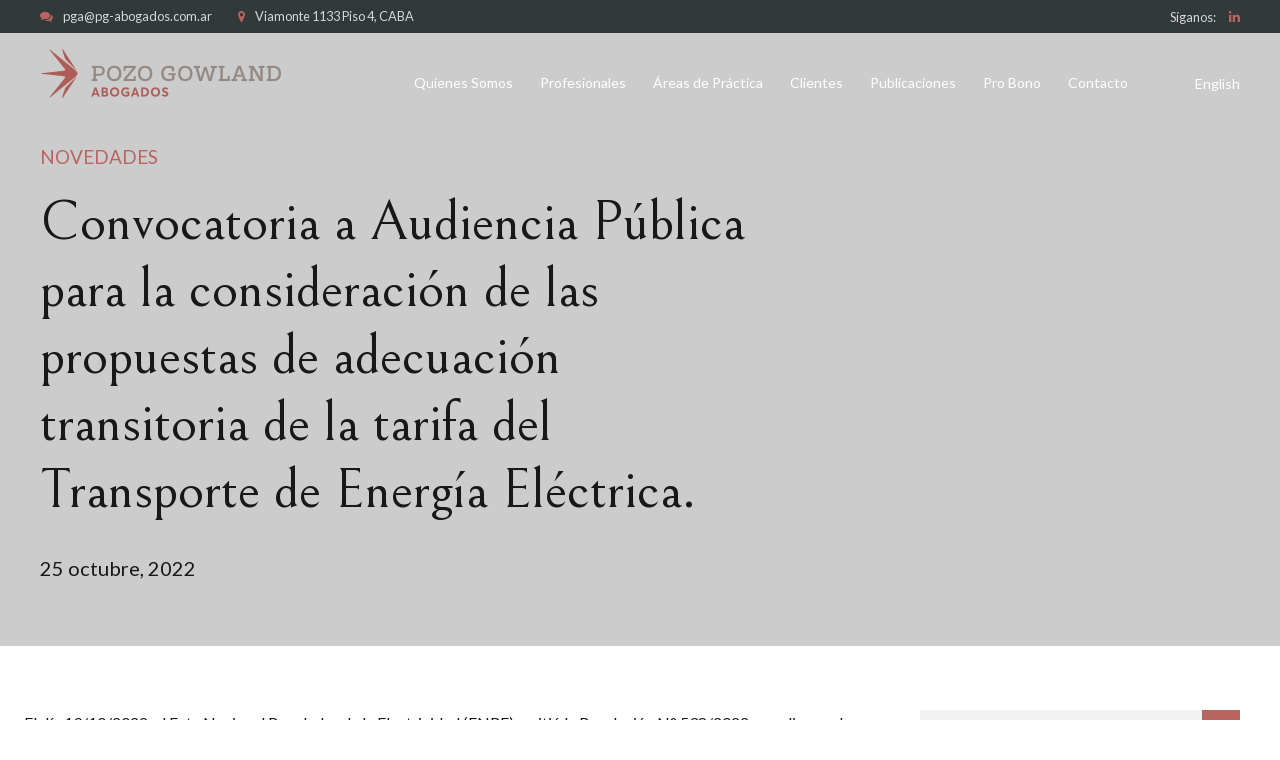

--- FILE ---
content_type: text/css
request_url: https://pg-abogados.com.ar/wp-content/themes/goldenblatt-child/style.css?ver=1.0.0
body_size: 2779
content:
/*
 Theme Name:   Goldenblatt Child
 Theme URI:    http://goldenblatt.bold-themes.com
 Description:  Goldenblatt child theme
 Author:       BoldThemes
 Author URI:   http://bold-themes.com
 Template:     goldenblatt
 Version:      1.0.0
 Tags:         one-column, right-sidebar, custom-menu, featured-images, sticky-post, theme-options, threaded-comments, translation-ready
 Text Domain:  goldenblatt-child
*/


/* Theme customization starts here
-------------------------------------------------------------- */

.btLogoArea {
    position: relative;
    z-index: 1;
    padding-top: 15px;
    padding-bottom: 15px;
}

.text-color{
    color: #b96461;
}

.btSiteFooter{
    font-family: lato, sans-serif; 
    font-weight: 300!important;   
}


.btSiteFooter a{
    font-weight:300!important;     
}


.bt_bb_size_medium.bt_bb_headline .bt_bb_headline_superheadline{
    font-size: 1.13rem;
    font-family: 'Bellefair'!important;
}



.bt_bb_color_scheme_4.bt_bb_icon .bt_bb_icon_holder span {
    color: #ffffff;
}

#menu-links-menu li:last-child{
    border-bottom: none;
}

.btCapitalizeMainMenuItems .menuPort nav ul li a {
    text-transform: none;
}


.bt_bb_size_huge.bt_bb_headline .bt_bb_headline_superheadline {
    font-size: 1.575rem;
    margin-bottom: 1.9em;
    font-family: 'Bellefair';
}

.bt_bb_font_weight_thin.bt_bb_headline h1{
    margin-bottom: 10px;
}

.bt_bb_size_medium.bt_bb_headline h1,
.bt_bb_size_medium.bt_bb_headline h2,
.bt_bb_size_medium.bt_bb_headline h3,
.bt_bb_size_medium.bt_bb_headline h4,
.bt_bb_size_medium.bt_bb_headline h5,
.bt_bb_size_medium.bt_bb_headline h6 {
    font-size: 1.9rem;
}

.imprenta {
    margin-bottom: 4px;
}

.imprenta a {
    font-size: 12px!important;
}


.btVerticalHeaderTop {
    display: none;
    position: absolute;
    width: 100%;
    padding-left: 30px;
    padding-right: 30px;
    padding-bottom: 15px;
}



@media (max-width: 600px){
    .bt_bb_size_huge.bt_bb_headline h1, 
    .bt_bb_size_huge.bt_bb_headline h2, 
    .bt_bb_size_huge.bt_bb_headline h3, 
    .bt_bb_size_huge.bt_bb_headline h4, 
    .bt_bb_size_huge.bt_bb_headline h5, 
    .bt_bb_size_huge.bt_bb_headline h6 {
        font-size: 2.1rem;
    }
}



.bt_bb_layout_wide .bt_bb_content_slider:not(.bt_bb_multiple_slides) .slick-slider ul.slick-dots {
    max-width: 1260px;
    padding: 0 30px;
    margin: 0 auto;
    right: 0;
    left: 0;
    top: -100px;
}


.bt_bb_align_right .bt_bb_align_left.slick-dots, 
.bt_bb_align_center .bt_bb_align_left.slick-dots, 
.bt_bb_align_right .bt_bb_align_left .slick-dots, 
.bt_bb_align_center .bt_bb_align_left .slick-dots, 
.bt_bb_align_left.slick-dots, 
.bt_bb_align_left .slick-dots {
    text-align: center;
}


.slick-dots li {
    width: 15px;
    height: 15px;
    }



.bt_bb_align_left.bt_bb_service, 
.bt_bb_align_left .bt_bb_service, 
.bt_bb_align_left .bt_bb_align_right.bt_bb_service {
    -webkit-flex-flow: row nowrap;
    -ms-flex-flow: row nowrap;
    /* flex-flow: row nowrap; */
    /* text-align: initial; */
    display: flex;
    flex-direction: column;
    align-items: flex-start;
}

#aboutme-data .bt_bb_align_left.bt_bb_service, 
#aboutme-data .bt_bb_align_left .bt_bb_service, 
#aboutme-data .bt_bb_align_left .bt_bb_align_right.bt_bb_service,
#aboutme-moredata .bt_bb_align_left.bt_bb_service, 
#aboutme-moredata .bt_bb_align_left .bt_bb_service, 
#aboutme-moredata .bt_bb_align_left .bt_bb_align_right.bt_bb_service {
    flex-direction: row;
    gap: 30px;

}

#aboutme-data .bt_bb_column_inner_content,
#aboutme-moredata .bt_bb_column_inner_content{
    display: flex;
}




.bt_bb_align_left .bt_bb_style_borderless.bt_bb_service .bt_bb_service_content {
    padding-left: 6px;
}

.bt_bb_size_xlarge.bt_bb_service .bt_bb_service_content .bt_bb_service_content_title {
    font-size: 1.5rem;
    font-weight: 700;
    padding-top: 23px;
}

.bt_bb_style_borderless.bt_bb_size_xlarge.bt_bb_service .bt_bb_icon_holder {
    font-size: 5em;
}

.btMenuHorizontal .menuPort > nav > ul > li {
    padding: 0 27px 0 0;
}

.bt_bb_show_dots_below .slick-dots {
    bottom: -4em;
}


.bt_bb_row .bt_bb_column.bt_bb_padding_text_indent .bt_bb_column_content {
    padding-left: 15em;
    padding-right: 15em;
}

.wp-block-quote p {
    font-size: 1em;
    color: #b96461;
    font-size: 1.4em;
    font-family: "Lato",Arial,Helvetica,sans-serif;
}

.bt_bb_subtitle_font_weight_medium.bt_bb_headline.bt_bb_subheadline .bt_bb_headline_subheadline {
    font-weight: 600;
}
.profesionales p{
    font-weight: 400;
    font-size: 0.8em;
    margin-top: 5px;
    line-height: 1.3em;
}

.btLogoArea .logo img {
    height: 51px!important;
}


.recuadro .bt_bb_css_image_grid_item_inner_image {
    display: -ms-flexbox;
    display: -webkit-flex;
    display: flex;
    position: relative;
    border: solid 1px #d6d9d9;
}


@media (max-width: 480px){
    .recuadro .bt_bb_columns_2.bt_bb_css_image_grid .bt_bb_css_image_grid_content, 
    .recuadro .bt_bb_columns_3.bt_bb_css_image_grid .bt_bb_css_image_grid_content, 
    .recuadro .bt_bb_columns_4.bt_bb_css_image_grid .bt_bb_css_image_grid_content, 
    .recuadro .bt_bb_columns_5.bt_bb_css_image_grid .bt_bb_css_image_grid_content, 
    .recuadro .bt_bb_columns_6.bt_bb_css_image_grid .bt_bb_css_image_grid_content {
        grid-template-columns: 1fr 1fr;
    }

    .bt_bb_height_keep-height .slick-slider .slick-slide,
    .bt_bb_height_keep-height .slick-slider .slick-slide img {
        width: 160px!important;
    }
    .bt_bb_height_auto .slick-slider .slick-slide,
    .bt_bb_height_auto .slick-slider .slick-slide img {
        width: 160px!important;
    }

}
@media (max-width: 480px){
.bt_bb_columns_2.bt_bb_css_image_grid .bt_bb_css_image_grid_content, .bt_bb_columns_3.bt_bb_css_image_grid .bt_bb_css_image_grid_content, .bt_bb_columns_4.bt_bb_css_image_grid .bt_bb_css_image_grid_content, .bt_bb_columns_5.bt_bb_css_image_grid .bt_bb_css_image_grid_content, .bt_bb_columns_6.bt_bb_css_image_grid .bt_bb_css_image_grid_content {
    grid-template-columns: 1fr 1fr!important;
}}

/*
.parent-pageid-4025 .mainHeader .menu a {
    color: #181818!important;
}


.parent-pageid-4025 .btLogoArea.menuHolder.btClear{
    background-color: #fff;
    box-shadow: 0 0 20px 0 rgba(0,0,0,.2);
}

.parent-pageid-4025 .btLogoArea {
    padding-top: 12px;
    padding-bottom: 0px;
}
*/



.single-post .btPageHeadline header {
    text-align: left;
    word-wrap: break-word;
    margin: 0;
    max-width: 740px;
}


.btWithSidebar .btContentHolder {
    max-width: 1260px;
    margin: auto;
    padding: 4em 30px 7.5em;
    display: -ms-flexbox;
    display: -webkit-flex;
    display: flex;
}

@media (min-width: 992px){
    section.bt_bb_negative_margin_large {
        margin-top: -115px !important;
        position: relative;
        z-index: 1;
    }
}

{}
@media (min-width: 1260px){
    .bt_bb_row.bt_bb_layout_special[data-structure="6-6"].btOverlapLeft .bt_bb_column[data-width="6"]:first-child {
        z-index: 1;
        padding-top: 7.2rem;
    }
}


.bt_bb_link {
    font-size: 14px;
}

.bt_bb_column.btWithIcon .bt_bb_column_content .bt_bb_column_icon .bt_bb_icon_holder {
    font-size: 5em;
}



#areas .bt_bb_column.btWithIcon .bt_bb_column_content .bt_bb_column_content_inner {
    padding-top: 3rem !important;
    padding-bottom: 7.5rem !important;
}


#areas .bt_bb_size_normal.bt_bb_headline.bt_bb_subheadline .bt_bb_headline_subheadline {
    font-size: 1.6rem;
    margin-top: 10px;
    margin-left: 90px;
}

#areas .bt_bb_column.btWithIcon .bt_bb_column_content .bt_bb_column_content_inner {
    padding-top: 3rem !important;
    padding-bottom: 7.5rem !important;
    padding-left: 40px;
    padding-right: 40px;
}


#areas h2 {
    color: #b96461!important;
    font-size: 24px;
    font-weight: 400;
    font-family: "Lato",Arial,Helvetica,sans-serif;
    margin: 40px 0;
}



#areas .bt_bb_port {
    padding: 0;
    margin: 0 -10px;
}


.bt_bb_size_extralarge.bt_bb_headline h1, 
.bt_bb_size_extralarge.bt_bb_headline h2, 
.bt_bb_size_extralarge.bt_bb_headline h3, 
.bt_bb_size_extralarge.bt_bb_headline h4, 
.bt_bb_size_extralarge.bt_bb_headline h5, 
.bt_bb_size_extralarge.bt_bb_headline h6 {
    font-size: 2rem;
}

/*
p, dl, address, cite {
    margin: 0;
}
*/

.agrandar{
    margin-right: -20px;
}

#areas .bt_bb_row .bt_bb_column:first-child .bt_bb_column_content .bt_bb_column_content_inner {
    -webkit-flex-basis: 100%;
    flex-basis: 100%;
    max-width: 100%;
    height: 100%;
    display: flex;
    flex-direction: column;
    justify-content: space-between;
}


.btMenuVertical ul.sub-menu li a {
    color: #6c6c6c;
    text-decoration: none;
    line-height: 1.5em!important;
    padding: 0.5em 1em !important;
}


.btMenuVertical .btVerticalMenuTrigger {
    display: block;
    z-index: 9999;
}


.btVerticalHeaderTop .btVerticalMenuTrigger {
    margin: 0.5em 0.5em 0 0;
}

.btPageHeadline {
    background-color: rgba(0,0,0,.2);
    background-size: cover;
}

body.btBelowMenu .btPageHeadline .bt_bb_port {
    padding-top: 9em;
}
.btPageHeadline .bt_bb_port {
    padding-bottom: 4em;
    padding-top: 9em;
}

section.gutter.btPrevNextNav{
    display: none;
}


.bt_bb_grid_item_post_content .bt_bb_grid_item_post_title {
    font-size: 1.65em;
}



.mapa-columna .bt_bb_column_content_inner{
    max-width: unset!important;
}

.mapa-contenedor p {
    font-size: 18px;
    color: #191919;
    margin: 0;
}

.mapa-contenedor h4{
    font-size: 16px;
    font-family: "Lato",Arial,Helvetica,sans-serif;
    font-weight: 400;
}


.mapa-contenedor a {
    color: inherit;!important;
}

.gm-style .place-card-large,
.place-card.place-card-large {
  display: none;
}


.mapa-contenedor .bt_bb_column.btWithIcon .bt_bb_column_content .bt_bb_column_content_inner {
    padding-top: 0rem !important;
    padding-bottom: 7.5rem !important;
}


.mapa-contenedor .bt_bb_row.bt_bb_layout_special[data-structure="6-6"].btOverlapLeft .bt_bb_column[data-width="6"] .bt_bb_column_content, .bt_bb_row.bt_bb_layout_special[data-structure="6-6"].btOverlapRight .bt_bb_column[data-width="6"] .bt_bb_column_content {
    padding-left: 3.75rem;
    padding-right: 7.5rem;
}



@media (min-width: 1260px){
.bt_bb_row.bt_bb_layout_special[data-structure="6-6"].btOverlapLeft .bt_bb_column[data-width="6"]:last-child .bt_bb_column_content .bt_bb_column_content_inner {
    padding-left: 60px!important;
    padding-bottom: 0!important;
    padding-top: 7.2rem !important;
    margin-bottom: 1px;
}
.bt_bb_row.bt_bb_layout_special[data-structure="6-6"].btOverlapLeft .bt_bb_column[data-width="6"]:last-child .bt_bb_column_content {
    margin-left: -3.75rem;
    width: -webkit-calc(100% + 3.75rem);
    width: -moz-calc(100% + 3.75rem);
    width: calc(100% + 90px);
    padding-right: 0;
}
}


@media (min-width: 993px){
    .bt_bb_row.bt_bb_layout_special[data-structure="6-6"] .bt_bb_column[data-width="6"]:last-child .bt_bb_column_content .bt_bb_column_content_inner {
        margin-right: 0;
    }
}


@media (min-width: 993px) and (max-width: 1259px){
    .bt_bb_row {
        display: -ms-flexbox!important;
        display: -webkit-flex!important;
        display: flex!important;
        -webkit-flex-flow: row wrap!important;
        -ms-flex-flow: row wrap!important;
        flex-flow: row wrap!important;
        -webkit-justify-content: space-between!important;
        -ms-flex-pack: justify!important;
        justify-content: space-between!important;
        -webkit-align-content: stretch!important;
        -ms-flex-line-pack: stretch!important;
        align-content: stretch!important;
        -webkit-align-content: flex-start!important;
        -ms-flex-line-pack: start!important;
        align-content: flex-start!important;
    }

    #aboutme-data .bt_bb_row,
    #aboutme-moredata .bt_bb_row {
        flex-flow: row nowrap!important;
    }
    .bt_bb_column[data-width="6"], .bt_bb_column_inner[data-width="6"] {
        -webkit-flex-basis: 50%;
        flex-basis: 100%;
        max-width: 100%;
    }

    section.bt_bb_negative_margin_large.mapa-contenedor {
        margin-top: 0px !important;
        position: relative;
        z-index: 1;
    }

    .mapa-contenedor .bt_bb_column.btWithIcon .bt_bb_column_content .bt_bb_column_content_inner {
        padding-top: 9rem !important;
        padding-bottom: 0rem !important;
    }
    .mapa-contenedor .bt_bb_row.bt_bb_layout_special[data-structure="6-6"].btOverlapLeft .bt_bb_column[data-width="6"] .bt_bb_column_content, .bt_bb_row.bt_bb_layout_special[data-structure="6-6"].btOverlapRight .bt_bb_column[data-width="6"] .bt_bb_column_content {
        padding-left: 3.75rem;
        padding-right: 3.5rem;
        justify-content: flex-end;  
    }
    .bt_bb_row.bt_bb_layout_special[data-structure="6-6"].btOverlapLeft .bt_bb_column[data-width="6"] .bt_bb_column_content .bt_bb_column_content_inner, .bt_bb_row.bt_bb_layout_special[data-structure="6-6"].btOverlapRight .bt_bb_column[data-width="6"] .bt_bb_column_content .bt_bb_column_content_inner {
        padding-top: 3.5rem;
        padding-bottom: 3.5rem;
    }

}

.bt_bb_custom_menu div ul > li {
    margin-left: 0;
    min-width: 204px;
}


.btHeadingWeight_thin h1, .btHeadingWeight_thin h2, .btHeadingWeight_thin h3, .btHeadingWeight_thin h4, .btHeadingWeight_thin h5, .btHeadingWeight_thin h6 {
    font-weight: 100;
    width: 100%;
}

.wpcf7-list-item-label::before, .wpcf7-list-item-label::after {
    content: " ";
    margin-left: 4px;
}



.wpcf7-form p label {
    font-size: .9em;
    opacity: .8;
    display: flex;
    align-items: center;
}
span.wpcf7-form-control.wpcf7-checkbox {
    display: flex;
    flex-direction: column;
}

.btHeadingWeight_thin h4 {
    font-weight: 100;
    width: 100%;
    margin-top: 40px;
}

.btForm .btFormButton {
    padding-top: 3em;
    position: relative;
}


.wpcf7-not-valid-tip {
    font-size: 0.75em;
}


li#menu-item-4793-en,
li#menu-item-4794-es {
    margin-top: 1px;
}

@media (min-width: 1200px){
li.lang-item{
    margin-left: 40px!important;
}
}



#aboutme-data .inner-column-aboutme .bt_bb_column_content .bt_bb_column_content_inner{
    padding-top: 12rem!important;
    padding-left: 30px !important;
    padding-right: 30px !important;
}


#aboutme-data .inner-column-aboutme .bt_bb_column_content .bt_bb_column_content_inner h4.bt_bb_headline_tag,
#aboutme-moredata .inner-column-aboutme .bt_bb_column_content .bt_bb_column_content_inner h4.bt_bb_headline_tag{
        margin-left: 4px;
        margin-top: 0px;
}


.color{
        color: #b96461!important;
}

#aboutme-data .bt_bb_text,
#aboutme-moredata .bt_bb_text  {
    padding-top: 5px;
}

#aboutme-data .bt_bb_text span,
#aboutme-moredata .bt_bb_text span{
    margin-right: 10px;
}



#aboutme-data .bt_bb_column_content.bt_bb_vertical_align_top.bt_bb_color_scheme_.bt_bb_column_background_image,
#aboutme-moredata .bt_bb_column_content.bt_bb_vertical_align_top.bt_bb_color_scheme_.bt_bb_column_background_image{
    background-position: top;
    min-height: 500px;
    max-height: 500px;
}


#aboutme-data h4 span,
#aboutme-moredata h4 span{
  font-weight:700;  
}




@media (max-width: 991px){
    #aboutme-data .bt_bb_column_content.bt_bb_vertical_align_top.bt_bb_color_scheme_.bt_bb_column_background_image {
        background-position: bottom;
        min-height: 500px;
        background-size: contain;
        background-color: #e5e5e5;
    }
}


.bt_bb_accordion .bt_bb_accordion_item .bt_bb_accordion_item_title:before {
    content: ''!important;
    font-family: unset!important;
    font-size: 1.2em;
    line-height: 1;
    width: 10px!important;
    height: 1em;
    margin: 0 0.2em;
    text-align: center;
}
.bt_bb_accordion.bt_bb_style_filled .bt_bb_accordion_item {
    background: #f7f7f7!important;
    border: none;
}



.inner-column-aboutme .bt_bb_column_content_inner{
     max-width: 850px!important;    
}

@media (min-width: 1600px){
        .inner-column-aboutme .bt_bb_column_content_inner{
             max-width: 940px!important;    
        }
     }

@media (max-width: 768px){
        .btContentHolder{
                display: flex!important;
                flex-direction: column-reverse;
                gap: 40px;
        }
    }